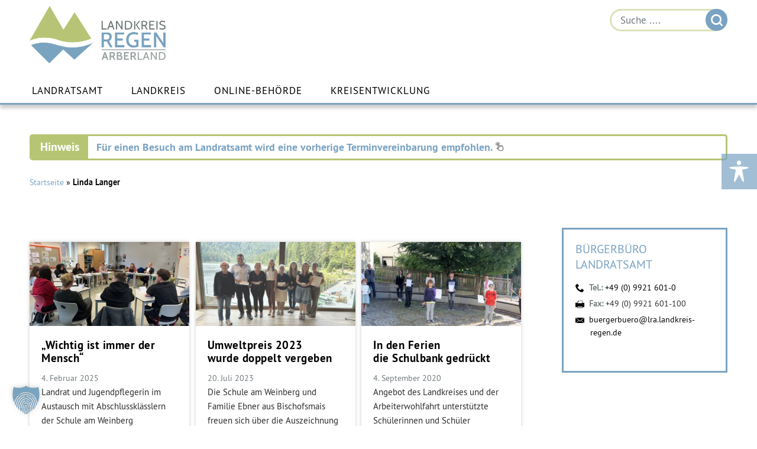

--- FILE ---
content_type: application/javascript; charset=utf-8
request_url: https://www.landkreis-regen.de/wp-content/themes/landkreis-regen/js/custom.js
body_size: 1360
content:
jQuery(function ($) {
    'use strict';

    call(searchResult);
    call(mainNavigation);
    call(watchScrolling);
  //  call(initSimpleWeather);
	
	//searchresult
    function searchResult() {
        $('.p_title').each(function (index) {
            if ($(this).find('a').attr('href').indexOf("/poi/") >= 0) {
                $(this).parent().addClass("ispoi");
            }
        });
    }

    function mainNavigation() {
        $('.menu-item a').on('touchstart mouseenter', function () {
            var bodyWidth = $(window).innerWidth();

            if (bodyWidth > 600) {
                var obj, menuItemWidth, menuItemOffsetLeft;

                if ($(this).siblings('ul').length) {
                    obj = $(this).siblings('ul');
                    obj.removeClass('rightToLeft');
                    menuItemWidth = $('li', $(this).siblings('ul')).width();
                    menuItemOffsetLeft = $('li', $(this).siblings('ul')).offset().left;
                }
                else {
                    obj = $(this).parent().parent();
                    obj.removeClass('rightToLeft');
                    menuItemWidth = $(this).parent().width();
                    menuItemOffsetLeft = $(this).parent().offset().left;
                }

                if (bodyWidth < menuItemWidth + menuItemOffsetLeft) {
                    obj.addClass('rightToLeft');
                }

                if (obj.parent().length && obj.parent().parent().length && obj.parent().parent().hasClass('sub-menu')) {
                    var parent = obj.parent().parent();
                    var parentItemWidth = parent.children('li').width();
                    var parenItemOffsetLeft = parent.children('li').offset().left;

                    parent.removeClass('rightToLeft');

                    if (bodyWidth < parentItemWidth + parenItemOffsetLeft) {
                        parent.addClass('rightToLeft');
                    }
                }
            }
        });
    }
	
	
    // fixer Header
    function watchScrolling() {
        var $html = $('html');
        var $body = $('body');
        var $siteHeader = $('.site-header');
        var $wpadminbar = $('#wpadminbar');
        var offset = 0;

        if ($wpadminbar.length) {
            offset = $wpadminbar.outerHeight();
        }
		
		$(window).on('resize scroll', recalcHeader);
		
		recalcHeader();
		setTimeout(recalcHeader, 300);
		setTimeout(recalcHeader, 600);
		setTimeout(recalcHeader, 1000);

        function recalcHeader() {
			if (window.innerWidth >= 600) {
				if ($html.scrollTop() > 0 || $body.scrollTop() > 0) {
					$siteHeader.addClass('scrolledOut');
	
					if ($siteHeader.css('position') === 'fixed') {
						// $body.css('margin-top', $siteHeader.outerHeight() - $siteHeaderWidget.outerHeight());
						// $siteHeader.css('margin-top', $siteHeaderWidget.outerHeight() * -1 + offset);
					}
					else {
						$body.css('padding-top', '');
						$siteHeader.css('margin-top', '');
					}
				}
				else {
					$siteHeader.removeClass('scrolledOut');
	
					if ($siteHeader.css('position') === 'fixed') {
						// warten auf Animation von .site-title und .main-navigation, da sonst die Höhe falsch berechnet wird
						setTimeout(function () {
							$body.css('padding-top', $siteHeader.outerHeight());
						}, 510);
						$siteHeader.css('margin-top', offset);
					}
					else {
						$body.css('padding-top', '');
						$siteHeader.css('margin-top', '');
					}
				}
			}
			else {
				$body.css('margin-top', '');
			}
        }
    }

//    function initSimpleWeather() {
//        // Simple Weather
//        // v3.1.0
//        //Docs at http://simpleweatherjs.com
//        jQuery.simpleWeather({
//            woeid: '	12838130',
//            unit: 'c',
//            success: function (weather) {
//                var html = '<span><i class="icon-' + weather.code + '"></i> ' + weather.temp + '&deg;' + weather.units.temp + '</span>';
//                jQuery("#weather").html(html);
//            },
//            error: function () {
//                jQuery("#weather").html('');
//            }
//        });
//    }

    function call(fun) {
        setTimeout(function () {
            try {
                fun();
            }
            catch (error) {
                console.error(error);
            }
        }, 0);
    }
}(jQuery));

//Code für Behördenwegweiser:
//if (document.getElementsByClassName('clicface-jOrgChart')[0] != null) {
//    var scrolldiv;
//    window.onload = function () {
//        scrolldiv = document.getElementsByClassName('clicface-jOrgChart')[0];
//        scrolldiv.setAttribute('style', 'width: 2100px; top: 0px; left: 0px;');
//        positiondiv= document.getElementById('outer_div');
//        positiondiv.scrollLeft = 900;
//    };
//    var cZoom = 1.0;
//
//    function zoom(minus) {
//        if (minus) {
//            cZoom = cZoom - 0.0625;
//            if (cZoom < 0.25) {
//                cZoom = 0.25;
//            }
//        } else {
//            cZoom = cZoom + 0.0625;
//            if (cZoom > 1) {
//                cZoom = 1.0;
//            }
//        }
//        scrolldiv.setAttribute('style', 'transform : scale('+ cZoom + '); top: '+(-1000*cZoom)+';');
//    }
//
//    var _startX = 0;
//    var _offsetX = 0;
//    var _dragElement;
//    document.onmousedown = OnMouseDown;
//    document.onmouseup = OnMouseUp;
//    function OnMouseDown(event) {
//        _dragElement = scrolldiv;
//        document.onmousemove = OnMouseMove;
//        _startX = event.clientX;
//        _offsetX = scrolldiv.offsetLeft;
//    }
//
//    function OnMouseMove(event) {
//        _dragElement.style.left = (_offsetX + event.clientX - _startX) + 'px';
//        if (_dragElement.style.left < 0) {
//            _dragElement.style.left = 0;
//        }
//    }
//
//    function OnMouseUp(event) {
//        document.onmousemove = null;
//        scrolldiv = _dragElement;
//        _dragElement = null;
//    }
//}